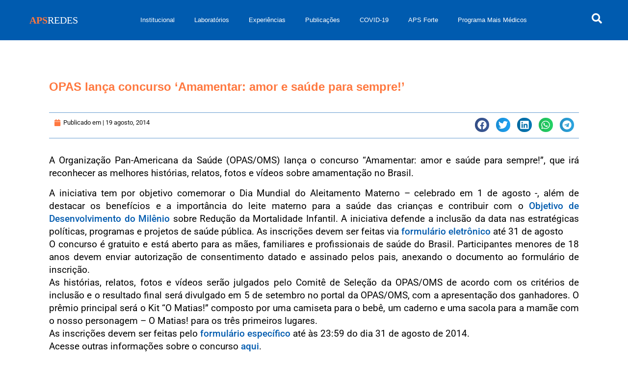

--- FILE ---
content_type: text/css; charset=utf-8
request_url: https://apsredes.org/wp-content/cache/min/1/wp-content/plugins/plataforma-covid-brasil-blocks-main/build/PcbMapFilter/style-index.css?ver=1762204477
body_size: 2213
content:
/*!************************************************************************************************************************************************************************************************************************************************************************************!*\
  !*** css ./node_modules/css-loader/dist/cjs.js??ruleSet[1].rules[3].use[1]!./node_modules/postcss-loader/dist/cjs.js??ruleSet[1].rules[3].use[2]!./node_modules/@wordpress/scripts/node_modules/sass-loader/dist/cjs.js??ruleSet[1].rules[3].use[3]!./src/PcbMapFilter/style.scss ***!
  \************************************************************************************************************************************************************************************************************************************************************************************/
.pcbMapFilter{padding:var(--space80) 0 var(--space40)}
/*!******************************************************************************************************************************************************************************************************************************************************************************************!*\
  !*** css ./node_modules/css-loader/dist/cjs.js??ruleSet[1].rules[3].use[1]!./node_modules/postcss-loader/dist/cjs.js??ruleSet[1].rules[3].use[2]!./node_modules/@wordpress/scripts/node_modules/sass-loader/dist/cjs.js??ruleSet[1].rules[3].use[3]!./src/components/DoImage/style.scss ***!
  \******************************************************************************************************************************************************************************************************************************************************************************************/
:root{--content-tiny:580px;--content-small:767px;--content-desk:900px;--content-medium:1070px;--content-large:1200px;--content-xlarge:1300px;--content-xxlarge:1600px;--content-xxxlarge:1920px}.doImage{display:block;position:relative;overflow:hidden;min-height:200px}.doImage__image{display:block;width:100%;height:100%;-o-object-fit:cover;object-fit:cover}.doImage__overlay{width:100%;height:100%;position:absolute;top:0;left:0;transition:opacity 0.3s ease-in-out}
/*!********************************************************************************************************************************************************************************************************************************************************************************************!*\
  !*** css ./node_modules/css-loader/dist/cjs.js??ruleSet[1].rules[3].use[1]!./node_modules/postcss-loader/dist/cjs.js??ruleSet[1].rules[3].use[2]!./node_modules/@wordpress/scripts/node_modules/sass-loader/dist/cjs.js??ruleSet[1].rules[3].use[3]!./src/components/DoHeading/style.scss ***!
  \********************************************************************************************************************************************************************************************************************************************************************************************/
:root{--content-tiny:580px;--content-small:767px;--content-desk:900px;--content-medium:1070px;--content-large:1200px;--content-xlarge:1300px;--content-xxlarge:1600px;--content-xxxlarge:1920px}.doHeading{font-family:"Gilda Display"}.doHeading--level6{font-size:1rem;line-height:120%;font-weight:400}@media (min-width:767px){.doHeading--level6{font-size:1rem}}@media (min-width:900px){.doHeading--level6{font-size:1rem}}@media (min-width:1200px){.doHeading--level6{font-size:1rem}}.doHeading--level5{font-size:1rem;line-height:120%;font-weight:400}@media (min-width:767px){.doHeading--level5{font-size:1.1rem}}@media (min-width:900px){.doHeading--level5{font-size:1.1rem}}@media (min-width:1200px){.doHeading--level5{font-size:1.1rem}}.doHeading--level4{font-size:1.125rem;line-height:120%;font-weight:400}@media (min-width:767px){.doHeading--level4{font-size:1.125rem}}@media (min-width:900px){.doHeading--level4{font-size:1.375rem}}@media (min-width:1200px){.doHeading--level4{font-size:1.625rem}}.doHeading--level3{font-size:1.25rem;line-height:120%;font-weight:400}@media (min-width:767px){.doHeading--level3{font-size:1.375rem}}@media (min-width:900px){.doHeading--level3{font-size:1.563rem}}@media (min-width:1200px){.doHeading--level3{font-size:1.875rem}}.doHeading--level2{font-size:1.75rem;line-height:120%;font-weight:400}@media (min-width:767px){.doHeading--level2{font-size:1.875rem}}@media (min-width:900px){.doHeading--level2{font-size:2.375rem}}@media (min-width:1200px){.doHeading--level2{font-size:2.75rem}}.doHeading--level1{font-size:1.9rem;line-height:120%;font-weight:400}@media (min-width:767px){.doHeading--level1{font-size:2rem}}@media (min-width:900px){.doHeading--level1{font-size:2.5rem}}@media (min-width:1200px){.doHeading--level1{font-size:3rem}}.doHeading--alignLeft{text-align:left}.doHeading--alignCenter{text-align:center}.doHeading--alignRight{text-align:right}.doHeading--alignJustify{text-align:justify;-webkit-hyphens:auto;hyphens:auto}
/*!*****************************************************************************************************************************************************************************************************************************************************************************************!*\
  !*** css ./node_modules/css-loader/dist/cjs.js??ruleSet[1].rules[3].use[1]!./node_modules/postcss-loader/dist/cjs.js??ruleSet[1].rules[3].use[2]!./node_modules/@wordpress/scripts/node_modules/sass-loader/dist/cjs.js??ruleSet[1].rules[3].use[3]!./src/components/DoText/style.scss ***!
  \*****************************************************************************************************************************************************************************************************************************************************************************************/
:root{--content-tiny:580px;--content-small:767px;--content-desk:900px;--content-medium:1070px;--content-large:1200px;--content-xlarge:1300px;--content-xxlarge:1600px;--content-xxxlarge:1920px}.doText{font-weight:300;color:var(--color-text);font-family:"brother-1816",var(--font-family-sans-serif);line-height:150%}.doText--sizeLarge{font-size:1.1rem}@media (min-width:900px){.doText--sizeLarge{font-size:1.2rem}}@media (min-width:1200px){.doText--sizeLarge{font-size:1.3rem}}.doText--sizeMedium{font-size:.9rem}@media (min-width:900px){.doText--sizeMedium{font-size:1rem}}@media (min-width:1200px){.doText--sizeMedium{font-size:1.1rem}}.doText--sizeSmall{font-size:.8rem}@media (min-width:900px){.doText--sizeSmall{font-size:.85rem}}@media (min-width:1200px){.doText--sizeSmall{font-size:.9rem}}.doText--alignLeft{text-align:left}.doText--alignCenter{text-align:center}.doText--alignRight{text-align:right}.doText--alignJustify{text-align:justify;-webkit-hyphens:auto;hyphens:auto}
/*!***********************************************************************************************************************************************************************************************************************************************************************************************!*\
  !*** css ./node_modules/css-loader/dist/cjs.js??ruleSet[1].rules[3].use[1]!./node_modules/postcss-loader/dist/cjs.js??ruleSet[1].rules[3].use[2]!./node_modules/@wordpress/scripts/node_modules/sass-loader/dist/cjs.js??ruleSet[1].rules[3].use[3]!./src/components/DoButtonLink/style.scss ***!
  \***********************************************************************************************************************************************************************************************************************************************************************************************/
:root{--content-tiny:580px;--content-small:767px;--content-desk:900px;--content-medium:1070px;--content-large:1200px;--content-xlarge:1300px;--content-xxlarge:1600px;--content-xxxlarge:1920px}.doButtonLink{display:inline-block;position:relative;overflow:hidden;border-radius:6rem;transition:all 0.3s ease-in-out;cursor:pointer}.doButtonLink a{text-decoration:none}.doButtonLink--sizeSmall{padding:var(--space12) var(--space20);font-size:.8rem;letter-spacing:.5px}@media (min-width:900px){.doButtonLink--sizeSmall{font-size:.8rem}}@media (min-width:1200px){.doButtonLink--sizeSmall{font-size:.8rem}}@media (min-width:900px){.doButtonLink--sizeSmall{padding:var(--space16) var(--space24)}}.doButtonLink--sizeMedium{padding:var(--space20) var(--space40);font-size:.8rem}@media (min-width:900px){.doButtonLink--sizeMedium{font-size:.85rem}}@media (min-width:1200px){.doButtonLink--sizeMedium{font-size:.9rem}}@media (min-width:900px){.doButtonLink--sizeMedium{padding:var(--space20) var(--space40)}}.doButtonLink--sizeLarge{padding:var(--space32) var(--space40);font-size:.9rem}@media (min-width:900px){.doButtonLink--sizeLarge{font-size:1rem}}@media (min-width:1200px){.doButtonLink--sizeLarge{font-size:1.1rem}}@media (min-width:900px){.doButtonLink--sizeLarge{padding:var(--space24) var(--space48)}}.doButtonLink--styleFill--colorDark{color:var(--color-light);background:linear-gradient(125deg,var(--color-primary-500) 0%,var(--color-secondary-500) 100%);box-shadow:20px 20px 30px rgba(116,64,244,.4)}.doButtonLink--styleFill--colorDark a{color:var(--color-light)}.doButtonLink--styleFill--colorDark:hover{box-shadow:5px 10px 10px rgba(116,64,244,.4)}.doButtonLink--styleFill--colorDark .doButtonLink__filler{background:linear-gradient(125deg,var(--color-tertiary-500) 0%,var(--color-secondary-500) 100%)}.doButtonLink--styleFill--colorLight{color:var(--color-light);background:linear-gradient(125deg,var(--color-tertiary-200) 0%,var(--color-tertiary-100) 100%);box-shadow:20px 20px 30px rgba(255,100,133,.4)}.doButtonLink--styleFill--colorLight a{color:var(--color-light)}.doButtonLink--styleFill--colorLight:hover{box-shadow:5px 10px 10px rgba(255,100,133,.4)}.doButtonLink--styleFill--colorLight .doButtonLink__filler{background:linear-gradient(125deg,var(--color-tertiary-200) 0%,var(--color-tertiary-500) 100%)}.doButtonLink--styleOutline--colorDark{color:var(--color-secondary-500);background:transparent;border:1px solid var(--color-secondary-500);box-shadow:20px 20px 30px rgba(116,64,244,.4)}.doButtonLink--styleOutline--colorDark a{color:var(--color-secondary-500)}.doButtonLink--styleOutline--colorDark:hover{color:var(--color-light);border:1px solid transparent;box-shadow:5px 10px 10px rgba(116,64,244,.4)}.doButtonLink--styleOutline--colorDark:hover a{color:var(--color-light)}.doButtonLink--styleOutline--colorDark .doButtonLink__filler{background:linear-gradient(125deg,var(--color-tertiary-500) 0%,var(--color-secondary-500) 100%)}.doButtonLink--styleOutline--colorLight{color:var(--color-tertiary-200);background:transparent;border:1px solid var(--color-tertiary-200);box-shadow:20px 20px 30px rgba(255,100,133,.4)}.doButtonLink--styleOutline--colorLight a{color:var(--color-tertiary-200)}.doButtonLink--styleOutline--colorLight:hover{color:var(--color-light);box-shadow:5px 10px 10px rgba(255,100,133,.4)}.doButtonLink--styleOutline--colorLight:hover a{color:var(--color-light)}.doButtonLink--styleOutline--colorLight .doButtonLink__filler{background:linear-gradient(125deg,var(--color-tertiary-200) 0%,var(--color-tertiary-500) 100%)}.doButtonLink__link{position:relative}.doButtonLink__filler{position:absolute;width:150%;height:200%;border-radius:50%;top:-50%;left:-25%;transform:translate3d(0,75%,0);transition:transform 0.3s ease-in-out}.doButtonLink:hover{text-shadow:1px 1px 4px rgba(255,255,255,.5)}.doButtonLink:hover .doButtonLink__filler{transform:translate3d(0,0,0)}
/*!************************************************************************************************************************************************************************************************************************************************************************************************!*\
  !*** css ./node_modules/css-loader/dist/cjs.js??ruleSet[1].rules[3].use[1]!./node_modules/postcss-loader/dist/cjs.js??ruleSet[1].rules[3].use[2]!./node_modules/@wordpress/scripts/node_modules/sass-loader/dist/cjs.js??ruleSet[1].rules[3].use[3]!./src/components/DoCardArchive/style.scss ***!
  \************************************************************************************************************************************************************************************************************************************************************************************************/
:root{--content-tiny:580px;--content-small:767px;--content-desk:900px;--content-medium:1070px;--content-large:1200px;--content-xlarge:1300px;--content-xxlarge:1600px;--content-xxxlarge:1920px}.doCardArchive{border-radius:4px;box-shadow:0 0 4px 0 rgba(0,0,0,.1)}.doCardArchive--styleRow{display:flex;flex-direction:column}.doCardArchive--styleColumn{display:flex;flex-direction:column}@media (min-width:900px){.doCardArchive--styleColumn{display:grid;grid-template-columns:20% 1fr;grid-template-rows:auto}}.doCardArchive__content{padding:var(--space16)}@media (min-width:900px){.doCardArchive__content{padding:var(--space20) var(--space40)}}.doCardArchive__text{margin:var(--space20) 0}
/*!****************************************************************************************************************************************************************************************************************************************************************************************!*\
  !*** css ./node_modules/css-loader/dist/cjs.js??ruleSet[1].rules[3].use[1]!./node_modules/postcss-loader/dist/cjs.js??ruleSet[1].rules[3].use[2]!./node_modules/@wordpress/scripts/node_modules/sass-loader/dist/cjs.js??ruleSet[1].rules[3].use[3]!./src/components/DoMap/style.scss ***!
  \****************************************************************************************************************************************************************************************************************************************************************************************/
:root{--content-tiny:580px;--content-small:767px;--content-desk:900px;--content-medium:1070px;--content-large:1200px;--content-xlarge:1300px;--content-xxlarge:1600px;--content-xxxlarge:1920px}.doMap{width:100%;height:100%;position:relative;overflow:hidden;background-color:var(--color-navyblue-900)}.doMap__wrapper{position:relative}
/*!**********************************************************************************************************************************************************************************************************************************************************************************************!*\
  !*** css ./node_modules/css-loader/dist/cjs.js??ruleSet[1].rules[3].use[1]!./node_modules/postcss-loader/dist/cjs.js??ruleSet[1].rules[3].use[2]!./node_modules/@wordpress/scripts/node_modules/sass-loader/dist/cjs.js??ruleSet[1].rules[3].use[3]!./src/components/DoMapFilter/style.scss ***!
  \**********************************************************************************************************************************************************************************************************************************************************************************************/
:root{--content-tiny:580px;--content-small:767px;--content-desk:900px;--content-medium:1070px;--content-large:1200px;--content-xlarge:1300px;--content-xxlarge:1600px;--content-xxxlarge:1920px}.customSelect{position:relative}.customSelect__current{width:220px;height:46px;padding-top:.3rem;padding-right:1rem;display:flex;justify-content:center;align-items:center;position:relative;font-size:1rem;border:1px solid var(--color-gray-400);cursor:pointer;transition:all 0.5s ease}.customSelect__current img{width:26px;height:20px;margin-top:-6px;margin-right:.5rem}.customSelect__current::after{content:"";position:absolute;top:50%;right:.7rem;transform:translateY(-50%);width:0;height:0;border-left:5px solid transparent;border-right:5px solid transparent;border-top:5px solid var(--color-text);transition:all 0.5s ease}.customSelect__current:hover{background-color:var(--color-gray-200)}.customSelect__current:hover::after{top:55%;border-top:5px solid var(--color-text)}.customSelect__options{position:absolute;top:100%;left:0;width:100%;max-height:200px;overflow-y:auto;background-color:var(--color-light);border:1px solid var(--color-gray-400);border-top:none;z-index:2;transition:all 0.5s ease;opacity:0;visibility:hidden;pointer-events:none}.customSelect__options--open{opacity:1;visibility:visible;pointer-events:all}.customSelect__option{padding:.5rem 1rem;display:flex;font-size:1rem;cursor:pointer;transition:all 0.5s ease}.customSelect__option img{width:26px;height:20px;margin-right:.5rem}.customSelect__option:hover{background-color:var(--color-gray-200)}.doMapFilter__listControl{margin:var(--space32) 0;padding:var(--space32);display:flex;justify-content:space-between;align-items:center;background-color:rgba(255,255,255,.5)}.doMapFilter__listStyle__button{margin-left:.5rem;border:1px solid var(--color-gray-400)}.doMapFilter__listStyle__button svg{width:26px;height:26px;transform:translateY(4px);stroke:var(--color-text)}.doMapFilter__listStyle__button--active{background-color:var(--color-gray-500);color:var(--color-light)}.doMapFilter__list--styleGrid{display:grid;grid-template-columns:repeat(auto-fill,minmax(300px,1fr));grid-gap:var(--space32);padding:var(--space32)}.doMapFilter__list--styleList{display:flex;flex-direction:column;padding:var(--space32)}.doMapFilter__item{margin-bottom:var(--space40)}

--- FILE ---
content_type: text/css; charset=utf-8
request_url: https://apsredes.org/wp-content/uploads/elementor/css/post-19599.css?ver=1764364991
body_size: 2360
content:
.elementor-19599 .elementor-element.elementor-element-2c42899 .elementor-repeater-item-fc5b1f0.jet-parallax-section__layout .jet-parallax-section__image{background-size:auto;}.elementor-19599 .elementor-element.elementor-element-c79a2b7:not(.elementor-motion-effects-element-type-background) > .elementor-widget-wrap, .elementor-19599 .elementor-element.elementor-element-c79a2b7 > .elementor-widget-wrap > .elementor-motion-effects-container > .elementor-motion-effects-layer{background-color:#FFFFFF;}.elementor-19599 .elementor-element.elementor-element-c79a2b7 > .elementor-element-populated{border-style:solid;border-width:0px 0px 0px 0px;border-color:#C3BDBD;transition:background 0.3s, border 0.3s, border-radius 0.3s, box-shadow 0.3s;padding:30px 30px 0px 30px;}.elementor-19599 .elementor-element.elementor-element-c79a2b7 > .elementor-element-populated, .elementor-19599 .elementor-element.elementor-element-c79a2b7 > .elementor-element-populated > .elementor-background-overlay, .elementor-19599 .elementor-element.elementor-element-c79a2b7 > .elementor-background-slideshow{border-radius:0px 0px 0px 0px;}.elementor-19599 .elementor-element.elementor-element-c79a2b7 > .elementor-element-populated > .elementor-background-overlay{transition:background 0.3s, border-radius 0.3s, opacity 0.3s;}.elementor-widget-theme-post-title .elementor-heading-title{font-family:var( --e-global-typography-primary-font-family ), Sans-serif;font-weight:var( --e-global-typography-primary-font-weight );color:var( --e-global-color-primary );}.elementor-19599 .elementor-element.elementor-element-0e9b492 .elementor-heading-title{font-family:"Proxima Nova", Sans-serif;font-size:1.5em;font-weight:bold;line-height:1.4em;color:#FF783F;}.elementor-19599 .elementor-element.elementor-element-cb3949a{border-style:solid;border-width:1px 0px 1px 0px;border-color:#005BAF96;margin-top:1em;margin-bottom:2em;}.elementor-widget-post-info .elementor-icon-list-item:not(:last-child):after{border-color:var( --e-global-color-text );}.elementor-widget-post-info .elementor-icon-list-icon i{color:var( --e-global-color-primary );}.elementor-widget-post-info .elementor-icon-list-icon svg{fill:var( --e-global-color-primary );}.elementor-widget-post-info .elementor-icon-list-text, .elementor-widget-post-info .elementor-icon-list-text a{color:var( --e-global-color-secondary );}.elementor-widget-post-info .elementor-icon-list-item{font-family:var( --e-global-typography-text-font-family ), Sans-serif;font-weight:var( --e-global-typography-text-font-weight );}.elementor-19599 .elementor-element.elementor-element-ee9c146 .elementor-icon-list-icon i{color:#FF7840;font-size:14px;}.elementor-19599 .elementor-element.elementor-element-ee9c146 .elementor-icon-list-icon svg{fill:#FF7840;--e-icon-list-icon-size:14px;}.elementor-19599 .elementor-element.elementor-element-ee9c146 .elementor-icon-list-icon{width:14px;}.elementor-19599 .elementor-element.elementor-element-ee9c146 .elementor-icon-list-text, .elementor-19599 .elementor-element.elementor-element-ee9c146 .elementor-icon-list-text a{color:#0E0E0E;}.elementor-19599 .elementor-element.elementor-element-ee9c146 .elementor-icon-list-item{font-family:"Roboto", Sans-serif;font-size:0.8em;font-weight:400;}.elementor-19599 .elementor-element.elementor-element-67de558{--alignment:right;--grid-side-margin:10px;--grid-column-gap:10px;--grid-row-gap:10px;--grid-bottom-margin:10px;}.elementor-19599 .elementor-element.elementor-element-67de558 .elementor-share-btn{font-size:calc(0.65px * 10);}.elementor-19599 .elementor-element.elementor-element-67de558 .elementor-share-btn__icon{--e-share-buttons-icon-size:3em;}.elementor-widget-theme-post-content{color:var( --e-global-color-text );font-family:var( --e-global-typography-text-font-family ), Sans-serif;font-weight:var( --e-global-typography-text-font-weight );}.elementor-19599 .elementor-element.elementor-element-e1c54d4{width:auto;max-width:auto;text-align:justify;color:#000000;font-family:"Roboto", Sans-serif;font-size:1.2em;font-weight:normal;line-height:1.4em;}.elementor-19599 .elementor-element.elementor-element-e1c54d4 > .elementor-widget-container{margin:0px 0px 30px 0px;}.elementor-widget-heading .elementor-heading-title{font-family:var( --e-global-typography-primary-font-family ), Sans-serif;font-weight:var( --e-global-typography-primary-font-weight );color:var( --e-global-color-primary );}.elementor-19599 .elementor-element.elementor-element-1e41d99 > .elementor-widget-container{padding:2em 0em 0em 0em;}.elementor-19599 .elementor-element.elementor-element-1e41d99 .elementor-heading-title{font-family:"Roboto", Sans-serif;font-size:1.2em;font-weight:500;text-transform:uppercase;}.elementor-widget-divider{--divider-color:var( --e-global-color-secondary );}.elementor-widget-divider .elementor-divider__text{color:var( --e-global-color-secondary );font-family:var( --e-global-typography-secondary-font-family ), Sans-serif;font-weight:var( --e-global-typography-secondary-font-weight );}.elementor-widget-divider.elementor-view-stacked .elementor-icon{background-color:var( --e-global-color-secondary );}.elementor-widget-divider.elementor-view-framed .elementor-icon, .elementor-widget-divider.elementor-view-default .elementor-icon{color:var( --e-global-color-secondary );border-color:var( --e-global-color-secondary );}.elementor-widget-divider.elementor-view-framed .elementor-icon, .elementor-widget-divider.elementor-view-default .elementor-icon svg{fill:var( --e-global-color-secondary );}.elementor-19599 .elementor-element.elementor-element-f6f04ee{--divider-border-style:solid;--divider-color:var( --e-global-color-secondary );--divider-border-width:1px;}.elementor-19599 .elementor-element.elementor-element-f6f04ee > .elementor-widget-container{margin:-1em 0em 0em 0em;}.elementor-19599 .elementor-element.elementor-element-f6f04ee .elementor-divider-separator{width:34%;}.elementor-19599 .elementor-element.elementor-element-f6f04ee .elementor-divider{padding-block-start:2px;padding-block-end:2px;}.elementor-widget-jet-blog-video-playlist .jet-blog-playlist__canvas{background-color:var( --e-global-color-secondary );}.elementor-widget-jet-blog-video-playlist .jet-blog-playlist__items{background-color:var( --e-global-color-text );}.elementor-widget-jet-blog-video-playlist .jet-blog-playlist__heading{background-color:var( --e-global-color-secondary );}.elementor-widget-jet-blog-video-playlist  .jet-blog-playlist__heading-title{font-family:var( --e-global-typography-accent-font-family ), Sans-serif;font-weight:var( --e-global-typography-accent-font-weight );}.elementor-widget-jet-blog-video-playlist  .jet-blog-playlist__counter{font-family:var( --e-global-typography-text-font-family ), Sans-serif;font-weight:var( --e-global-typography-text-font-weight );}.elementor-widget-jet-blog-video-playlist  .jet-blog-playlist__item-title{font-family:var( --e-global-typography-text-font-family ), Sans-serif;font-weight:var( --e-global-typography-text-font-weight );}.elementor-widget-jet-blog-video-playlist  .jet-blog-playlist__item-date{font-family:var( --e-global-typography-text-font-family ), Sans-serif;font-weight:var( --e-global-typography-text-font-weight );}.elementor-widget-jet-blog-video-playlist  .jet-blog-playlist__item-duration{font-family:var( --e-global-typography-text-font-family ), Sans-serif;font-weight:var( --e-global-typography-text-font-weight );}.elementor-widget-jet-blog-video-playlist  .jet-blog-playlist__item-index{font-family:var( --e-global-typography-text-font-family ), Sans-serif;font-weight:var( --e-global-typography-text-font-weight );}.elementor-19599 .elementor-element.elementor-element-f26f501 .jet-blog-playlist__canvas{height:450px;}.elementor-19599 .elementor-element.elementor-element-f26f501 .jet-blog-playlist.jet-tumbs-vertical{height:450px;}.elementor-19599 .elementor-element.elementor-element-f26f501 .jet-blog-playlist__embed-wrap{padding-bottom:450px;}.elementor-19599 .elementor-element.elementor-element-f26f501 .jet-tumbs-vertical .jet-blog-playlist__items{width:33%;}.elementor-19599 .elementor-element.elementor-element-f26f501 .jet-blog-playlist__items{background-color:var( --e-global-color-primary );}.elementor-19599 .elementor-element.elementor-element-f26f501 .jet-blog-playlist__heading-icon{color:#fff;font-size:30px;}.elementor-19599 .elementor-element.elementor-element-f26f501 .jet-blog-playlist__heading-title{color:#fff;}.elementor-19599 .elementor-element.elementor-element-f26f501 .jet-blog-playlist__counter{color:#fff;}body:not(.rtl) .elementor-19599 .elementor-element.elementor-element-f26f501 .jet-tumbs-vertical .jet-blog-playlist__items .jet-blog-playlist__item-thumb{margin-right:10px;}body.rtl .elementor-19599 .elementor-element.elementor-element-f26f501 .jet-tumbs-vertical .jet-blog-playlist__items .jet-blog-playlist__item-thumb{margin-left:10px;}.elementor-19599 .elementor-element.elementor-element-f26f501 .jet-tumbs-horizontal .jet-blog-playlist__items .jet-blog-playlist__item-thumb{margin-bottom:10px;}.elementor-19599 .elementor-element.elementor-element-f26f501 .jet-blog-playlist__item-title{color:#fff;}.elementor-19599 .elementor-element.elementor-element-f26f501 .jet-blog-playlist__item-date{color:#fff;}.elementor-19599 .elementor-element.elementor-element-f26f501 .jet-blog-playlist__item-duration{color:#fff;}.elementor-19599 .elementor-element.elementor-element-a974bd0 > .elementor-widget-container{padding:2em 0em 0em 0em;}.elementor-19599 .elementor-element.elementor-element-a974bd0 .elementor-heading-title{font-family:"Roboto", Sans-serif;font-size:1.2em;font-weight:500;text-transform:uppercase;}.elementor-19599 .elementor-element.elementor-element-ded338d{--divider-border-style:solid;--divider-color:var( --e-global-color-secondary );--divider-border-width:1px;}.elementor-19599 .elementor-element.elementor-element-ded338d > .elementor-widget-container{margin:-1em 0em 0em 0em;}.elementor-19599 .elementor-element.elementor-element-ded338d .elementor-divider-separator{width:34%;}.elementor-19599 .elementor-element.elementor-element-ded338d .elementor-divider{padding-block-start:2px;padding-block-end:2px;}.elementor-19599 .elementor-element.elementor-element-0123772 .elementor-wrapper{--video-aspect-ratio:1.77777;}.elementor-19599 .elementor-element.elementor-element-7191c35 > .elementor-widget-container{padding:2em 0em 0em 0em;}.elementor-19599 .elementor-element.elementor-element-7191c35 .elementor-heading-title{font-family:"Roboto", Sans-serif;font-size:1.2em;font-weight:500;text-transform:uppercase;}.elementor-19599 .elementor-element.elementor-element-84e2cf9{--divider-border-style:solid;--divider-color:var( --e-global-color-secondary );--divider-border-width:1px;}.elementor-19599 .elementor-element.elementor-element-84e2cf9 > .elementor-widget-container{margin:-1em 0em 0em 0em;}.elementor-19599 .elementor-element.elementor-element-84e2cf9 .elementor-divider-separator{width:34%;}.elementor-19599 .elementor-element.elementor-element-84e2cf9 .elementor-divider{padding-block-start:2px;padding-block-end:2px;}.elementor-widget-gallery .elementor-gallery-item__title{font-family:var( --e-global-typography-primary-font-family ), Sans-serif;font-weight:var( --e-global-typography-primary-font-weight );}.elementor-widget-gallery .elementor-gallery-item__description{font-family:var( --e-global-typography-text-font-family ), Sans-serif;font-weight:var( --e-global-typography-text-font-weight );}.elementor-widget-gallery{--galleries-title-color-normal:var( --e-global-color-primary );--galleries-title-color-hover:var( --e-global-color-secondary );--galleries-pointer-bg-color-hover:var( --e-global-color-accent );--gallery-title-color-active:var( --e-global-color-secondary );--galleries-pointer-bg-color-active:var( --e-global-color-accent );}.elementor-widget-gallery .elementor-gallery-title{font-family:var( --e-global-typography-primary-font-family ), Sans-serif;font-weight:var( --e-global-typography-primary-font-weight );}.elementor-19599 .elementor-element.elementor-element-034f577 .e-gallery-item:hover .elementor-gallery-item__overlay, .elementor-19599 .elementor-element.elementor-element-034f577 .e-gallery-item:focus .elementor-gallery-item__overlay{background-color:rgba(0,0,0,0.5);}.elementor-19599 .elementor-element.elementor-element-034f577{--image-transition-duration:800ms;--overlay-transition-duration:800ms;--content-text-align:center;--content-padding:20px;--content-transition-duration:800ms;--content-transition-delay:800ms;}.elementor-19599 .elementor-element.elementor-element-4794bd2 .jet-listing-dynamic-terms{text-align:left;}.elementor-19599 .elementor-element.elementor-element-4794bd2 .jet-listing-dynamic-terms__prefix{font-weight:600;color:var( --e-global-color-83a7f2a );}.elementor-19599 .elementor-element.elementor-element-b980f22 .elementor-heading-title{font-family:"Proxima Nova", Sans-serif;font-size:1em;font-weight:bold;color:#000000;}.elementor-19599 .elementor-element.elementor-element-6c8356d{--grid-side-margin:10px;--grid-column-gap:10px;--grid-row-gap:10px;--grid-bottom-margin:10px;}.elementor-widget-theme-post-excerpt .elementor-widget-container{color:var( --e-global-color-text );font-family:var( --e-global-typography-text-font-family ), Sans-serif;font-weight:var( --e-global-typography-text-font-weight );}.elementor-19599 .elementor-element.elementor-element-2c42899 > .elementor-background-overlay{opacity:0.5;}.elementor-19599 .elementor-element.elementor-element-d234200 .elementor-repeater-item-87b3c28.jet-parallax-section__layout .jet-parallax-section__image{background-size:auto;}@media(max-width:1024px){ .elementor-19599 .elementor-element.elementor-element-67de558{--grid-side-margin:10px;--grid-column-gap:10px;--grid-row-gap:10px;--grid-bottom-margin:10px;} .elementor-19599 .elementor-element.elementor-element-6c8356d{--grid-side-margin:10px;--grid-column-gap:10px;--grid-row-gap:10px;--grid-bottom-margin:10px;}}@media(max-width:1024px) and (min-width:768px){.elementor-19599 .elementor-element.elementor-element-c79a2b7{width:100%;}}@media(max-width:767px){.elementor-19599 .elementor-element.elementor-element-c79a2b7{width:100%;} .elementor-19599 .elementor-element.elementor-element-67de558{--grid-side-margin:10px;--grid-column-gap:10px;--grid-row-gap:10px;--grid-bottom-margin:10px;} .elementor-19599 .elementor-element.elementor-element-6c8356d{--grid-side-margin:10px;--grid-column-gap:10px;--grid-row-gap:10px;--grid-bottom-margin:10px;}.elementor-19599 .elementor-element.elementor-element-46721a4 > .elementor-element-populated{padding:30px 30px 0px 30px;}}/* Start custom CSS for theme-post-title, class: .elementor-element-0e9b492 */.clip-text i{
    margin-right: 5px;
    color: #083;
    font-size: 1.2em;
}

.clip-text span{
    line-height: 1.4em;
        font-family: "Roboto", Roboto !important;
}/* End custom CSS */
/* Start custom CSS for theme-post-content, class: .elementor-element-e1c54d4 */.wp-caption, .wp-caption-text, .sticky, .gallery-caption, .bypostauthor {
    font-size: 11px;
    color: #6b6b6b;
    
 
}
.texto-corpo{
    float: left;
}/* End custom CSS */
/* Start custom CSS for theme-post-title, class: .elementor-element-0e9b492 */.clip-text i{
    margin-right: 5px;
    color: #083;
    font-size: 1.2em;
}

.clip-text span{
    line-height: 1.4em;
        font-family: "Roboto", Roboto !important;
}/* End custom CSS */
/* Start custom CSS for theme-post-content, class: .elementor-element-e1c54d4 */.wp-caption, .wp-caption-text, .sticky, .gallery-caption, .bypostauthor {
    font-size: 11px;
    color: #6b6b6b;
    
 
}
.texto-corpo{
    float: left;
}/* End custom CSS */
/* Start custom CSS for section, class: .elementor-element-2c42899 */.site-header{
    
    display: none
}
.view-all{
    display: none;
}
.border-top{
    display: none;
}
.block-title{
    display: none;
}

.breadcrumbs{
	display: none;
}h1.page-title {

    display: none;
}

.section3 .name-and-slogan img {
    display: none;
  }/* End custom CSS */
/* Start custom CSS */.site-footer{
    display: none;
}

.table > thead > tr > th, .table > tbody > tr > th, .table > tfoot > tr > th, .table > thead > tr > td, .table > tbody > tr > td, .table > tfoot > tr > td {
padding: 8px;
line-height: 1.42857143;
vertical-align: top;
 border-top: 1px solid #ddd;}
 .table-striped > tbody > tr:nth-of-type(odd) {
 background-color: #f9f9f9;}/* End custom CSS */